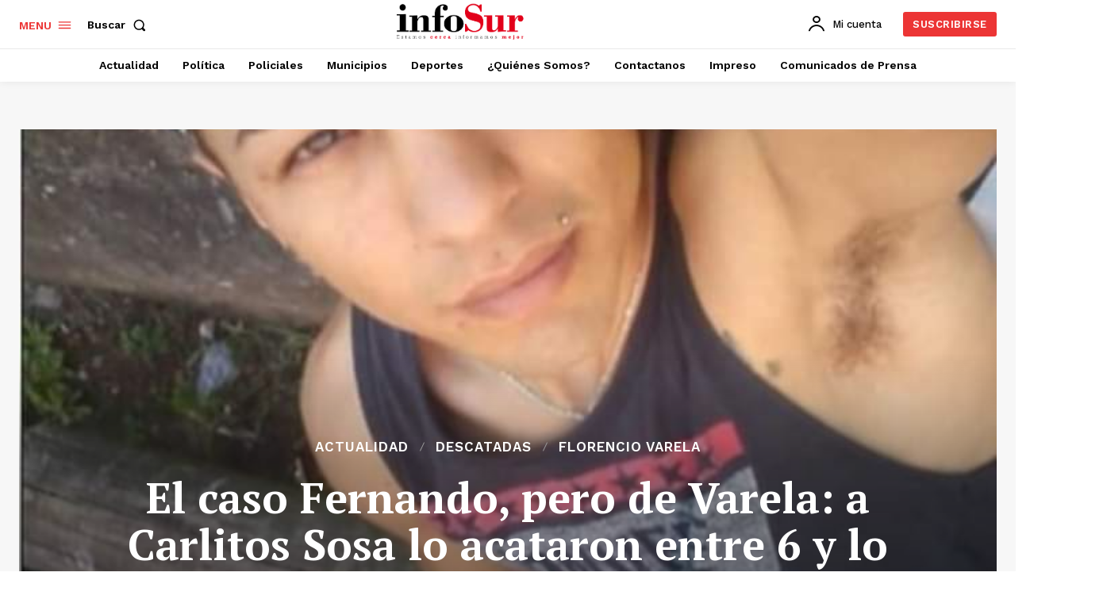

--- FILE ---
content_type: text/html; charset=utf-8
request_url: https://www.google.com/recaptcha/api2/aframe
body_size: 185
content:
<!DOCTYPE HTML><html><head><meta http-equiv="content-type" content="text/html; charset=UTF-8"></head><body><script nonce="zJQq9KOF1yiZ6jaZ9wlTJA">/** Anti-fraud and anti-abuse applications only. See google.com/recaptcha */ try{var clients={'sodar':'https://pagead2.googlesyndication.com/pagead/sodar?'};window.addEventListener("message",function(a){try{if(a.source===window.parent){var b=JSON.parse(a.data);var c=clients[b['id']];if(c){var d=document.createElement('img');d.src=c+b['params']+'&rc='+(localStorage.getItem("rc::a")?sessionStorage.getItem("rc::b"):"");window.document.body.appendChild(d);sessionStorage.setItem("rc::e",parseInt(sessionStorage.getItem("rc::e")||0)+1);localStorage.setItem("rc::h",'1768590152426');}}}catch(b){}});window.parent.postMessage("_grecaptcha_ready", "*");}catch(b){}</script></body></html>